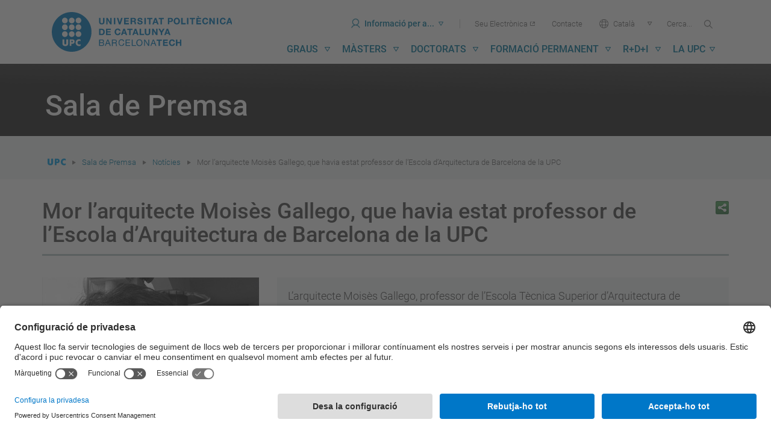

--- FILE ---
content_type: text/html;charset=utf-8
request_url: https://www.upc.edu/ca/sala-de-premsa/noticies/mor-larquitecte-moises-gallego-que-havia-estat-professor-de-lescola-darquitectura-de-barcelona-de-la-upc
body_size: 17650
content:
<!DOCTYPE html>
<html xmlns="http://www.w3.org/1999/xhtml" lang="ca" xml:lang="ca">

    <head><meta http-equiv="Content-Type" content="text/html; charset=UTF-8" />
        <meta charset="utf-8" />
        <meta http-equiv="X-UA-Compatible" content="IE=edge; IE=11;" />
        <meta name="viewport" content="width=device-width, initial-scale=1" />
        <meta name="google-site-verification" content="lR6GdRfhJnpuFuXL3m6j8mfsC4EkTNKP-mRhYJJa1TE" />
        <title>Mor l’arquitecte Moisès Gallego, que havia estat professor de l’Escola d’Arquitectura de Barcelona de la UPC - UPC Universitat Politècnica de Catalunya</title>
        <link rel="shortcut icon" type="image/x-icon" href="/++theme++homeupc/assets/images/favicon.ico" />
        <!-- UserCentrics -->
        <link rel="preconnect" href="https://app.usercentrics.eu" async="" />
        <link rel="preconnect" href="https://api.usercentrics.eu" async="" />
        <link rel="preload" href="https://app.usercentrics.eu/browser-ui/latest/loader.js" as="script" defer="defer" />
        <!-- SmartDataProtector-->
        <link rel="preconnect" href="https://privacy-proxy.usercentrics.eu" async="" />
        <link rel="dns-prefetch" href="https://app.usercentrics.eu" async="" />
        <link rel="dns-prefetch" href="https://api.usercentrics.eu" async="" />
        <link rel="preload" href="https://privacy-proxy.usercentrics.eu/latest/uc-block.bundle.js" as="script" defer="defer" />
        <script>
            window.UC_UI_DOMAINS = { crossDomainConsentSharingIFrame: 'https://www.upc.edu/cross-domain-bridge.html', };
        </script>
        <script id="usercentrics-cmp" src="https://app.usercentrics.eu/browser-ui/latest/loader.js" data-settings-id="k73tMWYfS" async=""></script>
        <script type="application/javascript" src="https://privacy-proxy.usercentrics.eu/latest/uc-block.bundle.js" defer="defer"></script>
        <script async="" type="application/javascript" src="/++theme++homeupc/assets/javascripts/lang_tag.js"></script>
        <script>
            uc.deactivateBlocking([
                'HkocEodjb7', // Google Analytics is not blocked
                'BJ59EidsWQ', //GTM
                'mJTPU19oR', //Google adsense
            ]);
        </script>
        <script type="text/javascript" id="gtag-config">
            window.dataLayer = window.dataLayer || [];
            function gtag() { dataLayer.push(arguments); }
            gtag("consent", "default", {
                ad_user_data: "denied",
                ad_personalization: "denied",
                ad_storage: "denied",
                analytics_storage: "denied",
                wait_for_update: 2000
            });
            gtag("set", "ads_data_redaction", true);
        </script>
        <!-- Google tag (gtag.js) -->
        <script async="" src="https://www.googletagmanager.com/gtag/js?id=G-P80Z250TEZ"></script>
        <script> window.dataLayer = window.dataLayer || []; function gtag() { dataLayer.push(arguments); } gtag('js', new Date());

            gtag('config', 'G-SR6Z9ZZ2SJ');

            gtag('config', 'G-P80Z250TEZ');

        </script>
        <script type="text/javascript" data-usercentrics="Microsoft Clarity">
            (function (c, l, a, r, i, t, y) {
                c[a] = c[a] || function () {
                    (c[a].q = c[a].q || []).push(arguments)
                };
                t = l.createElement(r); t.async = 1; t.src = "https://www.clarity.ms/tag/" + i;
                y = l.getElementsByTagName(r)[0]; y.parentNode.insertBefore(t, y);
            })(window, document, "clarity", "script", "kmoetwnpkj");
        </script>

        <!-- Trengo  -->
        <!-- <script id="Trengoca" type="text/javascript">
        window.Trengo = window.Trengo || {};
        window.Trengo.key = '41j2OgdNhl9M8zZ';
        (function (d, script, t) {
            script = d.createElement('script');
            script.type = 'text/javascript';
            script.async = true;
            script.src = 'https://static.widget.trengo.eu/embed.js';
            d.getElementsByTagName('head')[0].appendChild(script);
        }(document));
    </script>
    <script id="Trengoes" type="text/javascript">
        window.Trengo = window.Trengo || {};
        window.Trengo.key = 'POTFBVokmjxzQikjW2zY';
        (function (d, script, t) {
            script = d.createElement('script');
            script.type = 'text/javascript';
            script.async = true;
            script.src = 'https://static.widget.trengo.eu/embed.js';
            d.getElementsByTagName('head')[0].appendChild(script);
        }(document));
    </script>
    -->

    <meta name="robots" content="all" /><meta content="UPC Universitat Politècnica de Catalunya" property="og:site_name" /><meta property="og:title" /><meta content="website" property="og:type" /><meta property="og:description" /><meta content="https://www.upc.edu/ca/sala-de-premsa/noticies/mor-larquitecte-moises-gallego-que-havia-estat-professor-de-lescola-darquitectura-de-barcelona-de-la-upc" property="og:url" /><meta content="/++theme++homeupc/assets/images/logomark.png" property="og:image" /><meta content="image/png" property="og:image:type" /><meta name="viewport" content="width=device-width, initial-scale=1.0" /><meta name="description" /><link rel="canonical" href="https://www.upc.edu/ca/sala-de-premsa/noticies/mor-larquitecte-moises-gallego-que-havia-estat-professor-de-lescola-darquitectura-de-barcelona-de-la-upc" /><link rel="search" href="https://www.upc.edu/@@search" title="Cerca en aquest lloc" /><link rel="stylesheet" type="text/css" href="https://www.upc.edu/++plone++production/++unique++2026-01-12T08:51:02.759110/default.css" data-bundle="production" /><link rel="stylesheet" type="text/css" href="https://www.upc.edu/++theme++homeupc/assets/css/homeupc-compiled.css?version=2020-02-13%2000%3A00%3A00.000003" data-bundle="homeupc" /><link rel="stylesheet" type="text/css" href="https://www.upc.edu/++theme++homeupc/assets/css/upc.css?version=2024-06-25%2001%3A01%3A00.000001" data-bundle="upc-styles" /><script type="text/javascript">PORTAL_URL = 'https://www.upc.edu';</script><script type="text/javascript" src="https://www.upc.edu/++plone++production/++unique++2026-01-12T08:51:02.759110/default.js" data-bundle="production"></script><script type="text/javascript" src="https://www.upc.edu/++theme++homeupc/assets/javascripts/homeupc-compiled.js?version=2020-02-13%2000%3A00%3A00.000003" data-bundle="homeupc"></script><script type="text/javascript" src="https://www.upc.edu/++theme++homeupc/assets/javascripts/upc.min.js?version=2023-07-18%2000%3A00%3A00.000001" data-bundle="upc-js"></script></head>

    <body class="template-newsitem_view portaltype-news-item site-ca section-sala-de-premsa subsection-noticies subsection-noticies-mor-larquitecte-moises-gallego-que-havia-estat-professor-de-lescola-darquitectura-de-barcelona-de-la-upc icons-on thumbs-on frontend viewpermission-view userrole-anonymous pat-markspeciallinks" id="visual-portal-wrapper" dir="ltr" data-i18ncatalogurl="https://www.upc.edu/plonejsi18n" data-pat-plone-modal="{&quot;actionOptions&quot;: {&quot;displayInModal&quot;: false}}" data-view-url="https://www.upc.edu/ca/sala-de-premsa/noticies/mor-larquitecte-moises-gallego-que-havia-estat-professor-de-lescola-darquitectura-de-barcelona-de-la-upc" data-pat-tinymce="{&quot;loadingBaseUrl&quot;: &quot;https://www.upc.edu/ca/++plone++static/components/tinymce-builded/js/tinymce&quot;, &quot;relatedItems&quot;: {&quot;sort_order&quot;: &quot;ascending&quot;, &quot;vocabularyUrl&quot;: &quot;https://www.upc.edu/ca/@@getVocabulary?name=plone.app.vocabularies.Catalog&quot;, &quot;sort_on&quot;: &quot;sortable_title&quot;, &quot;folderTypes&quot;: [&quot;Folder&quot;, &quot;Large Plone Folder&quot;, &quot;Plone Site&quot;, &quot;LIF&quot;], &quot;rootPath&quot;: &quot;/Plone/ca&quot;}, &quot;prependToScalePart&quot;: &quot;/@@images/image/&quot;, &quot;linkAttribute&quot;: &quot;UID&quot;, &quot;prependToUrl&quot;: &quot;resolveuid/&quot;, &quot;imageTypes&quot;: [&quot;Image&quot;], &quot;upload&quot;: {&quot;maxFiles&quot;: 1, &quot;currentPath&quot;: &quot;/sala-de-premsa/noticies&quot;, &quot;initialFolder&quot;: &quot;dccc17774a5f489e8c76a4d877955465&quot;, &quot;baseUrl&quot;: &quot;https://www.upc.edu/ca&quot;, &quot;uploadMultiple&quot;: false, &quot;relativePath&quot;: &quot;@@fileUpload&quot;, &quot;showTitle&quot;: false}, &quot;tiny&quot;: {&quot;templates&quot;: [{&quot;url&quot;: &quot;/++theme++homeupc/tinymce-templates/2-columnes.html&quot;, &quot;title&quot;: &quot;2 columnes&quot;}, {&quot;url&quot;: &quot;/++theme++homeupc/tinymce-templates/3-columnes.html&quot;, &quot;title&quot;: &quot;3 columnes&quot;}, {&quot;url&quot;: &quot;/++theme++homeupc/tinymce-templates/4-columnes.html&quot;, &quot;title&quot;: &quot;4 columnes&quot;}, {&quot;url&quot;: &quot;/++theme++homeupc/tinymce-templates/acordio-imatges.html&quot;, &quot;title&quot;: &quot;Acordi\u00f3 imatges&quot;}, {&quot;url&quot;: &quot;/++theme++homeupc/tinymce-templates/acordio-simple.html&quot;, &quot;title&quot;: &quot;Acordi\u00f3 simple&quot;}, {&quot;url&quot;: &quot;/++theme++homeupc/tinymce-templates/adreca.html&quot;, &quot;title&quot;: &quot;Adre\u00e7a&quot;}, {&quot;url&quot;: &quot;/++theme++homeupc/tinymce-templates/banner-simple-blanc.html&quot;, &quot;title&quot;: &quot;B\u00e0ner simple blanc&quot;}, {&quot;url&quot;: &quot;/++theme++homeupc/tinymce-templates/banner-simple-blau-1.html&quot;, &quot;title&quot;: &quot;B\u00e0ner amb fotografia de fons&quot;}, {&quot;url&quot;: &quot;/++theme++homeupc/tinymce-templates/banner-simple-blau.html&quot;, &quot;title&quot;: &quot;B\u00e0ner simple blau&quot;}, {&quot;url&quot;: &quot;/++theme++homeupc/tinymce-templates/banner-simple-groc.html&quot;, &quot;title&quot;: &quot;B\u00e0ner simple groc&quot;}, {&quot;url&quot;: &quot;/++theme++homeupc/tinymce-templates/banner-simple-verd.html&quot;, &quot;title&quot;: &quot;B\u00e0ner simple verd&quot;}, {&quot;url&quot;: &quot;/++theme++homeupc/tinymce-templates/barra-navegacio.html&quot;, &quot;title&quot;: &quot;Barra de navegaci\u00f3&quot;}, {&quot;url&quot;: &quot;/++theme++homeupc/tinymce-templates/boto-advertencia.html&quot;, &quot;title&quot;: &quot;Bot\u00f3 advert\u00e8ncia&quot;}, {&quot;url&quot;: &quot;/++theme++homeupc/tinymce-templates/boto-blau.html&quot;, &quot;title&quot;: &quot;Bot\u00f3 blau&quot;}, {&quot;url&quot;: &quot;/++theme++homeupc/tinymce-templates/boto-enllac.html&quot;, &quot;title&quot;: &quot;Bot\u00f3 enlla\u00e7&quot;}, {&quot;url&quot;: &quot;/++theme++homeupc/tinymce-templates/boto-estandard.html&quot;, &quot;title&quot;: &quot;Bot\u00f3 est\u00e0ndard&quot;}, {&quot;url&quot;: &quot;/++theme++homeupc/tinymce-templates/boto-info.html&quot;, &quot;title&quot;: &quot;Bot\u00f3 info&quot;}, {&quot;url&quot;: &quot;/++theme++homeupc/tinymce-templates/boto-perill.html&quot;, &quot;title&quot;: &quot;Bot\u00f3 perill&quot;}, {&quot;url&quot;: &quot;/++theme++homeupc/tinymce-templates/boto-verd.html&quot;, &quot;title&quot;: &quot;Bot\u00f3 verd&quot;}, {&quot;url&quot;: &quot;/++theme++homeupc/tinymce-templates/caixa-portada-3-columnes.html&quot;, &quot;title&quot;: &quot;Caixa portada 3 columnes&quot;}, {&quot;url&quot;: &quot;/++theme++homeupc/tinymce-templates/caixa-portada-4-columnes.html&quot;, &quot;title&quot;: &quot;Caixa portada 4 columnes&quot;}, {&quot;url&quot;: &quot;/++theme++homeupc/tinymce-templates/caixes-linkables-3-columnes.html&quot;, &quot;title&quot;: &quot;Caixa linkables 3 columnes&quot;}, {&quot;url&quot;: &quot;/++theme++homeupc/tinymce-templates/fons-gris-pagina-benvinguda.html&quot;, &quot;title&quot;: &quot;Fons gris per a tile p\u00e0gina Benvinguda&quot;}, {&quot;url&quot;: &quot;/++theme++homeupc/tinymce-templates/carrusel.html&quot;, &quot;title&quot;: &quot;Carrusel&quot;}, {&quot;url&quot;: &quot;/++theme++homeupc/tinymce-templates/cita.html&quot;, &quot;title&quot;: &quot;Cita&quot;}, {&quot;url&quot;: &quot;/++theme++homeupc/tinymce-templates/conjunt-8-destacats.html&quot;, &quot;title&quot;: &quot;Conjunt 8 destacats&quot;}, {&quot;url&quot;: &quot;/++theme++homeupc/tinymce-templates/conjunt-foto-text-destacat-2-columnes.html&quot;, &quot;title&quot;: &quot;Conjunt foto text destacat 2 columnes&quot;}, {&quot;url&quot;: &quot;/++theme++homeupc/tinymce-templates/conjunt-foto-text-destacat-3-columnes.html&quot;, &quot;title&quot;: &quot;Conjunt foto text destacat 3 columnes&quot;}, {&quot;url&quot;: &quot;/++theme++homeupc/tinymce-templates/contenidor-destacat.html&quot;, &quot;title&quot;: &quot;Contenidor destacat&quot;}, {&quot;url&quot;: &quot;/++theme++homeupc/tinymce-templates/contenidor-destacat-amb-foto.html&quot;, &quot;title&quot;: &quot;Contenidor destacat amb foto&quot;}, {&quot;url&quot;: &quot;/++theme++homeupc/tinymce-templates/contenidor-destacat-blauUPC.html&quot;, &quot;title&quot;: &quot;Contenidor destacat blau UPC&quot;}, {&quot;url&quot;: &quot;/++theme++homeupc/tinymce-templates/contenidor-destacat-fosc-text-centrat.html&quot;, &quot;title&quot;: &quot;Contenidor destacat fosc text centrat&quot;}, {&quot;url&quot;: &quot;/++theme++homeupc/tinymce-templates/contenidor-etiquetes.html&quot;, &quot;title&quot;: &quot;Contenidor etiquetes&quot;}, {&quot;url&quot;: &quot;/++theme++homeupc/tinymce-templates/cronologia.html&quot;, &quot;title&quot;: &quot;Cronologia&quot;}, {&quot;url&quot;: &quot;/++theme++homeupc/tinymce-templates/destacat-imatge-fons-amb-titular.html&quot;, &quot;title&quot;: &quot;Destacat imatge fons amb titular&quot;}, {&quot;url&quot;: &quot;/++theme++homeupc/tinymce-templates/enllac-banner.html&quot;, &quot;title&quot;: &quot;Enlla\u00e7 banner&quot;}, {&quot;url&quot;: &quot;/++theme++homeupc/tinymce-templates/enllac-banner-minimal.html&quot;, &quot;title&quot;: &quot;Enlla\u00e7 banner minimal&quot;}, {&quot;url&quot;: &quot;/++theme++homeupc/tinymce-templates/faqs.html&quot;, &quot;title&quot;: &quot;Faqs&quot;}, {&quot;url&quot;: &quot;/++theme++homeupc/tinymce-templates/fitxa-dreta.html&quot;, &quot;title&quot;: &quot;Fitxa dreta&quot;}, {&quot;url&quot;: &quot;/++theme++homeupc/tinymce-templates/fitxa-esquerra.html&quot;, &quot;title&quot;: &quot;Fitxa esquerra&quot;}, {&quot;url&quot;: &quot;/++theme++homeupc/tinymce-templates/llista-de-seccions-amb-icones.html&quot;, &quot;title&quot;: &quot;Llista de seccions amb icones&quot;}, {&quot;url&quot;: &quot;/++theme++homeupc/tinymce-templates/llista-ordenada-de-seccions.html&quot;, &quot;title&quot;: &quot;Llista ordenada de seccions&quot;}, {&quot;url&quot;: &quot;/++theme++homeupc/tinymce-templates/llistat-de-seccions.html&quot;, &quot;title&quot;: &quot;Llistat de seccions&quot;}, {&quot;url&quot;: &quot;/++theme++homeupc/tinymce-templates/llistat-denllacos.html&quot;, &quot;title&quot;: &quot;Llistat d'enlla\u00e7os&quot;}, {&quot;url&quot;: &quot;/++theme++homeupc/tinymce-templates/llistat-numeric.html&quot;, &quot;title&quot;: &quot;Llistat n\u00fameric&quot;}, {&quot;url&quot;: &quot;/++theme++homeupc/tinymce-templates/llistat.html&quot;, &quot;title&quot;: &quot;Llistat&quot;}, {&quot;url&quot;: &quot;/++theme++homeupc/tinymce-templates/menu-de-venda-1-destacat.html&quot;, &quot;title&quot;: &quot;Men\u00fa de venda 1 destacat&quot;}, {&quot;url&quot;: &quot;/++theme++homeupc/tinymce-templates/menu-de-venda-2-destacat.html&quot;, &quot;title&quot;: &quot;Men\u00fa de venda 2 destacat&quot;}, {&quot;url&quot;: &quot;/++theme++homeupc/tinymce-templates/menu-de-venda-3-destacat.html&quot;, &quot;title&quot;: &quot;Men\u00fa de venda 3 destacat&quot;}, {&quot;url&quot;: &quot;/++theme++homeupc/tinymce-templates/mes-info.html&quot;, &quot;title&quot;: &quot;M\u00e9s info&quot;}, {&quot;url&quot;: &quot;/++theme++homeupc/tinymce-templates/mes-info-eng.html&quot;, &quot;title&quot;: &quot;More info&quot;}, {&quot;url&quot;: &quot;/++theme++homeupc/tinymce-templates/mes-info-esp.html&quot;, &quot;title&quot;: &quot;M\u00e1s info&quot;}, {&quot;url&quot;: &quot;/++theme++homeupc/tinymce-templates/modal.html&quot;, &quot;title&quot;: &quot;Modal&quot;}, {&quot;url&quot;: &quot;/++theme++homeupc/tinymce-templates/nota.html&quot;, &quot;title&quot;: &quot;Nota&quot;}, {&quot;url&quot;: &quot;/++theme++homeupc/tinymce-templates/notificacio-error.html&quot;, &quot;title&quot;: &quot;Notificaci\u00f3 error&quot;}, {&quot;url&quot;: &quot;/++theme++homeupc/tinymce-templates/notificacio.html&quot;, &quot;title&quot;: &quot;Notificaci\u00f3&quot;}, {&quot;url&quot;: &quot;/++theme++homeupc/tinymce-templates/pestanyes.html&quot;, &quot;title&quot;: &quot;Pestanyes&quot;}, {&quot;url&quot;: &quot;/++theme++homeupc/tinymce-templates/popover.html&quot;, &quot;title&quot;: &quot;Popover&quot;}, {&quot;url&quot;: &quot;/++theme++homeupc/tinymce-templates/retalls-de-diari.html&quot;, &quot;title&quot;: &quot;Retalls de diari&quot;}, {&quot;url&quot;: &quot;/++theme++homeupc/tinymce-templates/taula-a-ratlles.html&quot;, &quot;title&quot;: &quot;Taula a ratlles&quot;}, {&quot;url&quot;: &quot;/++theme++homeupc/tinymce-templates/taula-amb-bordejat.html&quot;, &quot;title&quot;: &quot;Taula amb bordejat&quot;}, {&quot;url&quot;: &quot;/++theme++homeupc/tinymce-templates/taula-condensada.html&quot;, &quot;title&quot;: &quot;Taula condensada&quot;}, {&quot;url&quot;: &quot;/++theme++homeupc/tinymce-templates/taula-contextual.html&quot;, &quot;title&quot;: &quot;Taula contextual&quot;}, {&quot;url&quot;: &quot;/++theme++homeupc/tinymce-templates/taula-hover.html&quot;, &quot;title&quot;: &quot;Taula hover&quot;}, {&quot;url&quot;: &quot;/++theme++homeupc/tinymce-templates/taula-responsive.html&quot;, &quot;title&quot;: &quot;Taula responsive&quot;}, {&quot;url&quot;: &quot;/++theme++homeupc/tinymce-templates/taula-simple.html&quot;, &quot;title&quot;: &quot;Taula simple&quot;}, {&quot;url&quot;: &quot;/++theme++homeupc/tinymce-templates/text-habitual.html&quot;, &quot;title&quot;: &quot;Text habitual&quot;}, {&quot;url&quot;: &quot;/++theme++homeupc/tinymce-templates/tooltip.html&quot;, &quot;title&quot;: &quot;Tooltip&quot;}, {&quot;url&quot;: &quot;/++theme++homeupc/tinymce-templates/xarxes.html&quot;, &quot;title&quot;: &quot;Xarxes socials&quot;}], &quot;content_css&quot;: &quot;https://www.upc.edu/ca/++plone++static/plone-compiled.css,https://www.upc.edu/ca/++plone++static/tinymce-styles.css,https://www.upc.edu/ca/++plone++static/components/tinymce-builded/js/tinymce/skins/lightgray/content.min.css,https://www.upc.edu/ca/++theme++homeupc/assets/css/bootstrap.css,https://www.upc.edu/ca/++theme++homeupc/assets/css/upc.css,https://www.upc.edu/ca/++theme++homeupc/assets/css/upcnet.css&quot;, &quot;contextmenu&quot;: &quot;plonelink ploneimage inserttable | cell row column deletetable&quot;, &quot;external_plugins&quot;: {&quot;template&quot;: &quot;+plone+static/components/tinymce-builded/js/tinymce/plugins/template&quot;}, &quot;height&quot;: &quot;400&quot;, &quot;plugins&quot;: [&quot;plonelink&quot;, &quot;ploneimage&quot;, &quot;importcss&quot;, &quot;advlist&quot;, &quot;anchor&quot;, &quot;autosave&quot;, &quot;charmap&quot;, &quot;code&quot;, &quot;colorpicker&quot;, &quot;contextmenu&quot;, &quot;directionality&quot;, &quot;emoticons&quot;, &quot;fullscreen&quot;, &quot;hr&quot;, &quot;insertdatetime&quot;, &quot;layer&quot;, &quot;lists&quot;, &quot;media&quot;, &quot;nonbreaking&quot;, &quot;noneditable&quot;, &quot;pagebreak&quot;, &quot;paste&quot;, &quot;preview&quot;, &quot;print&quot;, &quot;searchreplace&quot;, &quot;tabfocus&quot;, &quot;table&quot;, &quot;textcolor&quot;, &quot;textpattern&quot;, &quot;visualblocks&quot;, &quot;visualchars&quot;, &quot;wordcount&quot;, &quot;autoresize&quot;], &quot;valid_elements&quot;: &quot;*[*]&quot;, &quot;toolbar&quot;: &quot;undo redo | styleselect formatselect | fullscreen | code | save | preview | template | cut copy  paste  pastetext | searchreplace  textpattern selectallltr |  removeformat | anchor |  inserttable tableprops deletetable cell row column | rtl |  bold italic underline strikethrough superscript subscript | alignleft aligncenter alignright alignjustify | bullist numlist outdent indent | unlink plonelink ploneimage |&quot;, &quot;menubar&quot;: [&quot;edit&quot;, &quot;table&quot;, &quot;format&quot;, &quot;toolsview&quot;, &quot;insert&quot;], &quot;autoresize_max_height&quot;: 1000, &quot;force_p_newlines&quot;: true, &quot;importcss_file_filter&quot;: &quot;https://www.upc.edu/ca/++plone++static/tinymce-styles.css&quot;, &quot;menu&quot;: {&quot;insert&quot;: {&quot;items&quot;: &quot;link media | template hr&quot;, &quot;title&quot;: &quot;Insert&quot;}, &quot;format&quot;: {&quot;items&quot;: &quot; bold italic underline strikethrough superscript subscript | formats | removeformat&quot;, &quot;title&quot;: &quot;Format&quot;}, &quot;edit&quot;: {&quot;items&quot;: &quot;undo redo | cut copy paste pastetext | searchreplace textpattern selectall | textcolor&quot;, &quot;title&quot;: &quot;Edit&quot;}, &quot;table&quot;: {&quot;items&quot;: &quot;inserttable tableprops deletetable | cell row column&quot;, &quot;title&quot;: &quot;Table&quot;}, &quot;tools&quot;: {&quot;items&quot;: &quot;spellchecker charmap emoticons insertdatetime layer code&quot;, &quot;title&quot;: &quot;Tools&quot;}, &quot;view&quot;: {&quot;items&quot;: &quot;visualaid visualchars visualblocks preview fullscreen&quot;, &quot;title&quot;: &quot;View&quot;}}, &quot;browser_spellcheck&quot;: true, &quot;entity_encoding&quot;: &quot;raw&quot;, &quot;width&quot;: &quot;100%&quot;, &quot;style_formats&quot;: [{&quot;items&quot;: [{&quot;title&quot;: &quot;Header 2&quot;, &quot;format&quot;: &quot;h2&quot;}, {&quot;title&quot;: &quot;Header 3&quot;, &quot;format&quot;: &quot;h3&quot;}, {&quot;title&quot;: &quot;Header 4&quot;, &quot;format&quot;: &quot;h4&quot;}], &quot;title&quot;: &quot;Headers&quot;}, {&quot;items&quot;: [{&quot;title&quot;: &quot;Paragraph&quot;, &quot;format&quot;: &quot;p&quot;}, {&quot;title&quot;: &quot;Blockquote&quot;, &quot;format&quot;: &quot;blockquote&quot;}, {&quot;title&quot;: &quot;Div&quot;, &quot;format&quot;: &quot;div&quot;}, {&quot;title&quot;: &quot;Pre&quot;, &quot;format&quot;: &quot;pre&quot;}], &quot;title&quot;: &quot;Block&quot;}, {&quot;items&quot;: [{&quot;title&quot;: &quot;Code&quot;, &quot;icon&quot;: &quot;code&quot;, &quot;format&quot;: &quot;code&quot;}, {&quot;title&quot;: &quot;Alerta&quot;, &quot;icon&quot;: &quot;alerta&quot;, &quot;format&quot;: &quot;alerta&quot;}, {&quot;title&quot;: &quot;Enlla\u00e7 banner minimal&quot;, &quot;icon&quot;: &quot;banner-minimal&quot;, &quot;format&quot;: &quot;banner-minimal&quot;}, {&quot;title&quot;: &quot;Enlla\u00e7 banner&quot;, &quot;icon&quot;: &quot;banner&quot;, &quot;format&quot;: &quot;banner&quot;}, {&quot;title&quot;: &quot;\u00c8xit&quot;, &quot;icon&quot;: &quot;exit&quot;, &quot;format&quot;: &quot;exit&quot;}, {&quot;title&quot;: &quot;Perill&quot;, &quot;icon&quot;: &quot;perill&quot;, &quot;format&quot;: &quot;perill&quot;}, {&quot;title&quot;: &quot;Small&quot;, &quot;icon&quot;: &quot;small&quot;, &quot;format&quot;: &quot;small&quot;}, {&quot;title&quot;: &quot;Text marcat&quot;, &quot;icon&quot;: &quot;marcat&quot;, &quot;format&quot;: &quot;marcat&quot;}, {&quot;title&quot;: &quot;Text destacat&quot;, &quot;icon&quot;: &quot;destacat&quot;, &quot;format&quot;: &quot;destacat&quot;}, {&quot;title&quot;: &quot;Text destacat gran&quot;, &quot;icon&quot;: &quot;destacat-gran&quot;, &quot;format&quot;: &quot;destacat-gran&quot;}, {&quot;title&quot;: &quot;Ladillo gran&quot;, &quot;icon&quot;: &quot;ladillo-gran&quot;, &quot;format&quot;: &quot;ladillo-gran&quot;}, {&quot;title&quot;: &quot;Ladillo&quot;, &quot;icon&quot;: &quot;ladillo&quot;, &quot;format&quot;: &quot;ladillo&quot;}], &quot;title&quot;: &quot;Inline&quot;}, {&quot;items&quot;: [{&quot;title&quot;: &quot;Left&quot;, &quot;icon&quot;: &quot;alignleft&quot;, &quot;format&quot;: &quot;alignleft&quot;}, {&quot;title&quot;: &quot;Center&quot;, &quot;icon&quot;: &quot;aligncenter&quot;, &quot;format&quot;: &quot;aligncenter&quot;}, {&quot;title&quot;: &quot;Right&quot;, &quot;icon&quot;: &quot;alignright&quot;, &quot;format&quot;: &quot;alignright&quot;}, {&quot;title&quot;: &quot;Justify&quot;, &quot;icon&quot;: &quot;alignjustify&quot;, &quot;format&quot;: &quot;alignjustify&quot;}], &quot;title&quot;: &quot;Alignment&quot;}, {&quot;items&quot;: [{&quot;title&quot;: &quot;Listing&quot;, &quot;classes&quot;: &quot;listing&quot;, &quot;selector&quot;: &quot;table&quot;}], &quot;title&quot;: &quot;Tables&quot;}], &quot;resize&quot;: &quot;both&quot;, &quot;formats&quot;: {&quot;destacat-gran&quot;: {&quot;inline&quot;: &quot;span&quot;, &quot;classes&quot;: &quot;text-destacat-gran&quot;}, &quot;ladillo&quot;: {&quot;classes&quot;: &quot;ladillo&quot;, &quot;block&quot;: &quot;h2&quot;}, &quot;clearfix&quot;: {&quot;classes&quot;: &quot;clearfix&quot;, &quot;block&quot;: &quot;div&quot;}, &quot;banner-minimal&quot;: {&quot;inline&quot;: &quot;a&quot;, &quot;classes&quot;: &quot;link-banner-minimal&quot;}, &quot;ladillo-gran&quot;: {&quot;classes&quot;: &quot;ladillo-gran&quot;, &quot;block&quot;: &quot;h2&quot;}, &quot;destacat&quot;: {&quot;inline&quot;: &quot;span&quot;, &quot;classes&quot;: &quot;text-destacat&quot;}, &quot;small&quot;: {&quot;inline&quot;: &quot;small&quot;}, &quot;discreet&quot;: {&quot;inline&quot;: &quot;span&quot;, &quot;classes&quot;: &quot;discreet&quot;}, &quot;exit&quot;: {&quot;styles&quot;: {&quot;padding&quot;: &quot;15px&quot;}, &quot;inline&quot;: &quot;span&quot;, &quot;classes&quot;: &quot;bg-success&quot;}, &quot;perill&quot;: {&quot;styles&quot;: {&quot;padding&quot;: &quot;15px&quot;}, &quot;inline&quot;: &quot;span&quot;, &quot;classes&quot;: &quot;bg-danger&quot;}, &quot;alerta&quot;: {&quot;styles&quot;: {&quot;padding&quot;: &quot;15px&quot;}, &quot;inline&quot;: &quot;span&quot;, &quot;classes&quot;: &quot;bg-warning&quot;}, &quot;banner&quot;: {&quot;inline&quot;: &quot;a&quot;, &quot;classes&quot;: &quot;link-banner&quot;}, &quot;marcat&quot;: {&quot;inline&quot;: &quot;mark&quot;}}, &quot;importcss_append&quot;: true, &quot;cleanup&quot;: false, &quot;valid_children&quot;: &quot;+a[img|div|h2|p]&quot;}, &quot;base_url&quot;: &quot;https://www.upc.edu/ca/sala-de-premsa/noticies/mor-larquitecte-moises-gallego-que-havia-estat-professor-de-lescola-darquitectura-de-barcelona-de-la-upc&quot;}" data-pat-markspeciallinks="{&quot;external_links_open_new_window&quot;: &quot;False&quot;,&quot;mark_special_links&quot;: &quot;True&quot;}" data-portal-url="https://www.upc.edu" data-pat-pickadate="{&quot;date&quot;: {&quot;selectYears&quot;: 200}, &quot;time&quot;: {&quot;interval&quot;: 5 } }" data-base-url="https://www.upc.edu/ca/sala-de-premsa/noticies/mor-larquitecte-moises-gallego-que-havia-estat-professor-de-lescola-darquitectura-de-barcelona-de-la-upc">
      <div id="portal-header">
    







<div id="header-menu" class="container">
  

  <header role="banner" aria-labelledby="main-header" class="main-banner">
    <a rel="home" accesskey="2" href="https://www.upc.edu/ca">
      <h1>
        <span id="main-header" class="sr-only">UPC. Universitat Politècnica de Catalunya</span>
        <span aria-hidden="true" role="presentation" class="icona-upc">
          <img alt="Universitat Politècnica de Catalunya BarcelonaTech" src="/++theme++homeupc/assets/images/Logo.svg" width="300" />
        </span>
      </h1>
    </a>

    <div class="button-menu-mobile hidden-md hidden-lg">
      <a href="#" role="button">Menu<span role="presentation" class="icona-upc icon-menu"></span></a>
    </div>
    <div class="button-menu-mobile--close hidden-md hidden-lg">
      <a href="#" role="button">Menu<span role="presentation" class="icona-upc icon-close"></span></a>
    </div>
    <nav role="navigation" class="global-navigation" id="main-nav" aria-label="Main">
      <h2 class="sr-only">Eines</h2>
      <ul role="menubar" class="upc-eines">
        <li role="presentation" class="upc-eines-skip"><a accesskey="1" href="#main-content" role="menuitem" class="sr-only"> <span>Ves al contingut</span></a></li>
        <li role="presentation" class="upc-eines-skip"><a accesskey="5" href="#main-menu" role="menuitem" class="sr-only"> <span>Ves al menú</span></a></li>
        <li role="presentation" class="dropdown upc-eines-info"><a id="dd-informacio" data-toggle="dropdown" aria-expanded="false" href="#" role="menuitem" aria-haspopup="true" class="dropdown-toggle"> <span aria-hidden="true" role="presentation" class="icona-upc icon-user"></span><span>Informació per a...<span class="caret"></span></span></a>
          <ul aria-labelledby="dd-informacio" role="menu" class="dropdown-menu">
<li role="presentation"><a href="https://www.upc.edu/ca/futurs-estudiants" role="menuitem">Futur estudiantat</a></li>
<li role="presentation"><a href="https://www.upc.edu/ca/empresa" role="menuitem">Empresa</a></li>
<li role="presentation"><a href="https://www.upc.edu/ca/sala-de-premsa" role="menuitem">Mitjans de comunicació - Sala de Premsa</a></li>
<li role="presentation"><a style="border-top: 1px solid #d1d1d1; border-radius: 0; margin-top: 10px; padding-top: 15px;" href="https://atenea.upc.edu" role="menuitem" target="_blank">Estudiants UPC - Atenea</a></li>
<li role="presentation"><a href="https://portal.personal.upc.edu" role="menuitem" target="_blank">Personal UPC</a></li>
<li role="presentation"><a href="https://rdi.upc.edu/ca" role="menuitem" target="_blank">Personal investigador </a></li>
<li role="presentation"><a href="http://alumni.upc.edu" role="menuitem" target="_blank">Alumni</a></li>
</ul>
        </li>
        <li role="presentation" class="upc-eines-seu-electronica">
          <a href="https://seuelectronica.upc.edu/ca" role="menuitem" accesskey="7" target="_blank">
            <!-- <span aria-hidden="true" role="presentation" class="icona-upc icon-mail"></span> -->
            <span id="p_seu-electronica">Seu Electrònica</span>
          </a>
        </li>
        <li role="presentation" class="upc-eines-contacte">
          <a role="menuitem" accesskey="9" href="https://www.upc.edu/ca/contacte">
            <!-- <span aria-hidden="true" role="presentation" class="icona-upc icon-mail"></span> -->
            <span>Contacte</span>
          </a>
        </li>
        <li role="presentation" class="dropdown upc-eines-idiomes"><a id="dd-idioma" data-toggle="dropdown" aria-expanded="false" href="#" role="menuitem" aria-haspopup="true" class="dropdown-toggle"><span class="sr-only">Idioma:</span><span aria-hidden="true" role="presentation" class="icona-upc icon-world"></span><span class="current-lang">Català</span><span class="caret" style="outline-style: none;"></span></a>
          <ul aria-labelledby="dd-idioma" role="menu" class="dropdown-menu">
            <li role="presentation"><a role="menuitem" href="https://www.upc.edu/ca/sala-de-premsa/noticies/mor-larquitecte-moises-gallego-que-havia-estat-professor-de-lescola-darquitectura-de-barcelona-de-la-upc">Català</a></li>
            <li role="presentation"><a role="menuitem" href="https://www.upc.edu/es/sala-de-prensa">Español</a></li>
            <li role="presentation"><a role="menuitem" href="https://www.upc.edu/en/press-room">English</a></li>
          </ul>
        </li>
        <li role="presentation" class="upc-eines-cerca">
          <form action="https://www.upc.edu/ca/cerca" title="Cercador">
            <legend class="sr-only">Cercar...</legend>
            <label for="input-cerca" class="sr-only">Cerca a la UPC</label>
            <fieldset role="search">
              <input id="input-cerca" accesskey="4" type="search" name="q" placeholder="Cerca..." class="c-control" />
              <button type="submit" role="button" aria-label="Cerca" aria-hidden="true" tabindex="-1" data-toggle="tooltip" data-placement="bottom" title="Cercar..." class="icona-upc icon-magnifier"></button>
            </fieldset>
          </form>
        </li>
      </ul>

      <h2 class="sr-only">Navegació principal</h2>
      <ul id="main-menu" role="menubar" class="upc-menu" aria-label="menu">
        <li role="presentation" class="dropdown">
          <a id="dd-graus" data-toggle="dropdown" aria-expanded="false" role="menuitem" aria-haspopup="true" class="dropdown-toggle" href="https://www.upc.edu/ca/graus">
            GRAUS
            <span class="caret"></span>
          </a>
          <ul aria-labelledby="dd-graus" role="menu" class="dropdown-menu pull-right te-destacats">
<li role="presentation"><a data-linktype="internal" data-val="38fafad8addd4aaba29b619799b18c0c" href="https://www.upc.edu/ca/graus/" role="menuitem">Graus 2025-2026</a></li>
<li role="presentation"><a data-linktype="internal" data-val="6573935fd48f4d91bbe343427914e1a0" href="https://www.upc.edu/ca/graus/pars" role="menuitem">Programes acadèmics de recorregut successiu (PARS)</a></li>
<li role="presentation"><a data-linktype="internal" href="https://www.upc.edu/ca/futurs-estudiants" role="menuitem">Activitats per a futur estudiantat</a></li>
<li role="presentation"><a data-linktype="internal" data-val="4d7b41a25b11446cbd951ec8dca45be3" href="https://www.upc.edu/ca/graus/acces-i-admissio" role="menuitem">Accés i admissió</a></li>
<li role="presentation"><a data-linktype="internal" data-val="7eb6d0b54e114864ad6772110b2fae40" href="https://www.upc.edu/ca/graus/matricula" role="menuitem">Matrícula</a></li>
<li role="presentation"><a data-linktype="internal" data-val="166cef37f1814c8d83b6b03cc517725c" href="https://www.upc.edu/ca/graus/preus-i-beques" role="menuitem">Preus i beques</a></li>
<li role="presentation"><a data-linktype="internal" data-val="7eb6d0b54e114864ad6772110b2fae40" href="https://www.upc.edu/ca/graus/calendari-academic" role="menuitem">Calendari i normatives acadèmiques</a></li>
<li role="presentation"><a role="menuitem" data-linktype="internal" href="https://www.upc.edu/slt/ca/cursos-i-certificats/certifica" target="_blank">Acreditació i reconeixement d'idiomes</a></li>
<li role="presentation"><a data-linktype="internal" data-val="adb5abdfa32e484484c25fcb340f9079" href="https://www.upc.edu/ca/graus/mobilitat-i-practiques/mobilitat-i-practiques" role="menuitem">Mobilitat i pràctiques</a></li>
<li role="presentation"><a data-linktype="internal" style="border-top: 1px solid #d1d1d1;border-radius: 0;margin-top: 10px;padding-top: 15px;" href="https://www.upc.edu/ca/serveis-i-vida-universitaria" role="menuitem" data-val="52ef2dee5cb64f56b7c31e88a45eed41">Molt més que estudiar</a></li>

<li role="presentation" class="destacat-2"><a role="menuitem" href="https://www.upc.edu/ca/futur-estudiantat/jpo" class="btn-banner btn-banner-stretch"><img src="https://www.upc.edu/ca/media/fons_destacat_menu_carbassa.jpg/@@images/d5176ec6-82bd-40fa-9f51-7bc6bba44b2d.jpeg" alt="" title="" aria-hidden="true" />
<h2>Jornades de<br />portes obertes</h2>
<p>Consulta la informació<br /> </p></a></li>
<li role="presentation" class="destacat-2"><a role="menuitem" href="/ca/futur-estudiantat" class="btn-banner btn-banner-stretch"><img src="https://www.upc.edu/ca/media/fons_destacat_menu_blau.jpg/@@images/55782bcc-06e8-4f51-8079-ca3ccacc6777.jpeg" alt="" title="" aria-hidden="true" />
<h2>Portal del<br />futur estudiantat</h2>
<p>Recursos, activitats<br />i informació</p></a></li>










</ul>
        </li>
        <li role="presentation" class="dropdown">
          <a id="dd-masters" data-toggle="dropdown" aria-expanded="false" role="menuitem" aria-haspopup="true" class="dropdown-toggle" href="https://www.upc.edu/ca/masters">
            MÀSTERS
            <span class="caret"></span>
          </a>
          <ul aria-labelledby="dd-masters" role="menu" class="dropdown-menu pull-right te-destacats">
<li role="presentation"><a data-linktype="internal" data-val="a3f87545277940ff8aeaf3811ca7fb3c" href="https://www.upc.edu/ca/masters" role="menuitem">Màsters universitaris 2025-2026</a></li>
<li role="presentation"><a data-linktype="internal" data-val="16ee520dc1a54e9195bf69342da3844f" href="https://www.upc.edu/ca/per-que-estudiar-un-master-a-la-upc" role="menuitem">Per què estudiar un màster a la UPC?</a></li>
<li role="presentation"><a data-linktype="internal" data-val="a3f87545277940ff8aeaf3811ca7fb3c" href="https://www.upc.edu/ca/masters/acces-i-admissio" role="menuitem">Accés, admissió i matrícula</a></li>
<li role="presentation"><a data-linktype="internal" data-val="a3f87545277940ff8aeaf3811ca7fb3c" href="https://www.upc.edu/ca/masters/preus-i-beques" role="menuitem">Preus i beques</a></li>
<li role="presentation"><a data-linktype="internal" data-val="a3f87545277940ff8aeaf3811ca7fb3c" href="https://www.upc.edu/ca/masters/calendari-academic" role="menuitem">Calendari i normatives acadèmiques</a></li>
<li role="presentation"><a role="menuitem" data-linktype="internal" href="https://www.upc.edu/slt/ca/certifica/masters" target="_blank">Acreditació i reconeixement d'idiomes</a></li>
<li role="presentation"><a data-linktype="internal" data-val="a3f87545277940ff8aeaf3811ca7fb3c" href="https://www.upc.edu/ca/masters/mobilitat-i-practiques" role="menuitem">Mobilitat i pràctiques</a></li>
<li role="presentation"><a style="border-top: 1px solid #d1d1d1;border-radius: 0;margin-top: 10px;padding-top: 15px;" role="menuitem" data-linktype="internal" href="https://www.talent.upc.edu/cat/" target="_blank">Màsters de formació permanent<g class="gr_ gr_6 gr-alert gr_spell gr_inline_cards gr_run_anim ContextualSpelling ins-del multiReplace" id="6" data-gr-id="6"></g></a></li>

<li role="presentation" class="destacat-2"><a href="https://www.upc.edu/ca/masters/sessions-informatives/" role="menuitem" class="btn-banner btn-banner-stretch"> <img src="https://www.upc.edu/ca/media/fons_destacat_menu_carbassa.jpg/@@images/d5176ec6-82bd-40fa-9f51-7bc6bba44b2d.jpeg" alt="" title="" />
<h2><strong>Sessions informatives</strong></h2>
<p><br />Curs 2026-2027</p>
</a></li>
<li role="presentation" class="destacat-2"><a role="menuitem" href="/ca/masters/preus-i-beques" class="btn-banner btn-banner-stretch"> <img src="https://www.upc.edu/ca/media/fons_destacat_menu_blau.jpg/@@images/55782bcc-06e8-4f51-8079-ca3ccacc6777.jpeg" alt="" title="" aria-hidden="true" />
<h2><strong>Nous preus dels<br />estudis de màster</strong></h2>
<p>Consulta la informació</p>
</a></li>



 </ul>

        </li>
        <li role="presentation" class="dropdown">
          <a id="dd-doctorats" data-toggle="dropdown" aria-expanded="false" role="menuitem" aria-haspopup="true" class="dropdown-toggle" href="https://www.upc.edu/ca/doctorats">
            DOCTORATS
            <span class="caret"></span>
          </a>
          <ul aria-labelledby="dd-doctorats" role="menu" class="dropdown-menu pull-right te-destacats">
<li role="presentation"><a role="menuitem" href="https://doctorat.upc.edu/ca/" data-val="38fafad8addd4aaba29b619799b18c0c" target="_blank">Raons per fer un doctorat a la UPC</a></li>
<li role="presentation"><a role="menuitem" href="https://doctorat.upc.edu/ca/programes/" data-val="38fafad8addd4aaba29b619799b18c0c" target="_blank">Programes de doctorat</a></li>
<li role="presentation"><a role="menuitem" href="https://doctorat.upc.edu/ca/doctorat-industrial" data-val="38fafad8addd4aaba29b619799b18c0c" target="_blank">Doctorats industrials</a></li>


<li role="presentation" class="destacat-1"><a role="menuitem" href="https://doctorat.upc.edu/ca/" target="_blank" class="btn-banner btn-banner-stretch"> <img src="https://www.upc.edu/ca/media/fons_destacat_menu_carbassa.jpg/@@images/d5176ec6-82bd-40fa-9f51-7bc6bba44b2d.jpeg" alt="" title="" aria-hidden="true" />
<h2><strong>Escola <br />de Doctorat</strong></h2>
<p>Presentació<br />de l'Escola</p>
</a>
</li></ul>

        </li>
        <li role="presentation" class="dropdown">
          <a id="dd-formacio-permanent" data-toggle="dropdown" aria-expanded="false" role="menuitem" aria-haspopup="true" class="dropdown-toggle" href="https://www.upc.edu/ca/formacio-permanent">
            FORMACIÓ PERMANENT
            <span class="caret"></span>
          </a>
          <ul aria-labelledby="dd-doctorats" role="menu" class="dropdown-menu pull-right te-destacats">
<li role="presentation"><a role="menuitem" href="https://www.talent.upc.edu" data-val="38fafad8addd4aaba29b619799b18c0c" target="_blank">Màsters i postgraus de formació permanent (UPC School)</a></li>
<li role="presentation"><a role="menuitem" href="https://cms.upc.edu" data-val="38fafad8addd4aaba29b619799b18c0c" target="_blank">Campus FPCAT-UPC de la Mobilitat Sostenible</a></li>
<li role="presentation"><a role="menuitem" href="https://www.talent.upc.edu/cat/estudis/formacio/?microcredencial_select=1" data-val="38fafad8addd4aaba29b619799b18c0c" target="_blank">Microcredencials universitàries</a></li>
<li role="presentation"><a role="menuitem" href="https://www.upc.edu/slt/ca/apren-angles" data-val="38fafad8addd4aaba29b619799b18c0c" target="_blank">Cursos d'idiomes</a></li>
<li role="presentation"><a role="menuitem" href="https://www.upc.edu/ca/cursos-estiu" data-val="38fafad8addd4aaba29b619799b18c0c">Cursos d'estiu</a></li>
<li role="presentation"><a role="menuitem" href="https://diplomasenior.eseiaat.upc.edu/ca" data-val="38fafad8addd4aaba29b619799b18c0c" target="_blank">Diploma per a més grans de 55 anys</a></li>
<li role="presentation" class="destacat-2"><a role="menuitem" href="https://www.talent.upc.edu/cat/estudis/sessions-informatives/" class="btn-banner btn-banner-stretch" target="_blank"> <img src="https://www.upc.edu/ca/media/fons_destacat_menu_lila.jpg/@@images/39d02c7d-9ae7-4de3-b678-94f6e8f22923.jpeg" alt=" " title=" " />
<h2><strong>Sessions informatives</strong></h2>
<p>Màsters i postgraus</p>
</a></li>
<li role="presentation" class="destacat-2"><a role="menuitem" href="https://www.talent.upc.edu/cat/estudis/formacio/?microcredencial_select=1" class="btn-banner btn-banner-stretch" target="_blank"> <img src="https://www.upc.edu/ca/media/fons_destacat_menu_carbassa.jpg/@@images/d5176ec6-82bd-40fa-9f51-7bc6bba44b2d.jpeg" alt="" title="" />
<h2><strong>Microcredencials<br />universitàries</strong></h2>
<p>Formació especialitzada<br />de curta durada</p>
</a></li>
</ul>
        </li>
        <li role="presentation" class="dropdown">
          <a id="dd-r-d-i" data-toggle="dropdown" aria-expanded="false" role="menuitem" aria-haspopup="true" class="dropdown-toggle" href="https://www.upc.edu/ca/r-d-i">
            R+D+I
            <span class="caret"></span>
          </a>
          <ul aria-labelledby="dd-r-d-i" role="menu" class="dropdown-menu pull-right te-destacats">
    <li role="presentation"><a data-linktype="internal" data-val="24de19fd57864783898689787bd61101" href="https://www.upc.edu/ca/r-d-i/actualitat-r-d-i" role="menuitem">Actualitat
            R+D+I</a></li>
    
    <li role="presentation"><a data-linktype="internal" data-val="4434ed9862c143dab11e82bbcdccfd88" href="https://www.upc.edu/ca/r-d-i/la-recerca-a-la-upc" role="menuitem">La recerca a
            la UPC</a></li>
    
    <li role="presentation"><a data-linktype="internal" data-val="41e5ab0c2f854922a5976fbdd6b10294" href="https://www.upc.edu/ca/r-d-i/foment-i-suport-a-la-recerca" role="menuitem">Foment i
            suport a la recerca</a></li>
    
    <li role="presentation"><a data-linktype="internal" data-val="3d096c6da16046cabbe303f910e7a0d2" href="https://www.upc.edu/ca/r-d-i/la-transferencia-lemprenedoria-i-la-innovacio-a-la-upc" role="menuitem">La
            transferència, l'emprenedoria i la innovació a la UPC</a></li>
    
    <li role="presentation"><a data-linktype="internal" data-val="01f3774d422748daaeb5dbf805690bd6" href="https://www.upc.edu/ca/r-d-i/foment-i-suport-a-la-transferencia-lemprenedoria-i-la-innovacio" role="menuitem">Foment i
            suport a la transferència, l'emprenedoria i la innovació</a></li>
    
    
    <li role="presentation"><a data-linktype="internal" data-val="b70b5f7fb97442b4a36d1e975f941486" href="https://www.upc.edu/ca/empresa" role="menuitem" style="border-top: 1px solid rgb(209, 209, 209); border-radius: 0px; margin-top: 10px; padding-top: 15px;">Serveis
            per a empreses</a></li>

            <li role="presentation"><a role="menuitem" data-linktype="internal" href="https://serveiscientificotecnics.upc.edu" data-val="https://serveiscientificotecnics.upc.edu">Serveis cientificotècnics</a></li>



    <li role="presentation" class="destacat-3"><a role="menuitem" href="https://rdi.upc.edu/ca" class="btn-banner btn-banner-stretch" target="_blank"> <img src="https://www.upc.edu/ca/media/fons_destacat_menu_carbassa.jpg/@@images/d5176ec6-82bd-40fa-9f51-7bc6bba44b2d.jpeg" alt="" title="" aria-hidden="true" />
            <h2><strong>Àrea<br /> d'R+D+I</strong></h2>
        </a></li>

        <li role="presentation" class="destacat-3"><a role="menuitem" href="https://cienciaciutadana.upc.edu/" class="btn-banner btn-banner-stretch" target="_blank"> <img src="https://www.upc.edu/ca/media/fons_destacat_menu_blau.jpg/@@images/55782bcc-06e8-4f51-8079-ca3ccacc6777.jpeg" alt="" title="" aria-hidden="true" />
            <h2><strong>Ciència<br /> ciutadana</strong></h2>
        </a></li>

        <li role="presentation" class="destacat-3"><a role="menuitem" href="https://talenthub.upc.edu/en" class="btn-banner btn-banner-stretch" target="_blank"> <img src="https://www.upc.edu/ca/media/fons_destacat_menu_lila.jpg/@@images/39d02c7d-9ae7-4de3-b678-94f6e8f22923.jpeg" alt="" title="" aria-hidden="true" />
            <h2><strong>Talent Hub</strong></h2>
<p>Oportunitats i recursos</p>
        </a></li>
</ul>
        </li>
        <li role="presentation" class="dropdown">
          <a id="dd-la-upc" data-toggle="dropdown" aria-expanded="false" role="menuitem" aria-haspopup="true" class="dropdown-toggle" href="https://www.upc.edu/ca/la-upc">
            LA UPC
            <span class="caret"></span>
          </a>
          <ul aria-labelledby="dd-la-upc" role="menu" class="dropdown-menu pull-right te-destacats">
<li role="presentation"><a data-linktype="internal" data-val="0a8b9ad21b05401c9d8f059f785af3e3" href="https://www.upc.edu/ca/la-upc/la-institucio" role="menuitem">La institució</a></li>
<li role="presentation"><a data-linktype="internal" data-val="fa1e7826ece34e238da29f7cd3d79387" href="https://www.upc.edu/ca/la-upc/centres-docents/centres-docents" role="menuitem">Centres docents</a></li>
<li role="presentation"><a role="menuitem" data-linktype="external" href="https://www.upc.edu/ranquings" data-val="https://www.upc.edu/ranquings" title="Observatori de rànquings de la UPC" target="_blank">La UPC als rànquings</a></li>
<li role="presentation"><a role="menuitem" data-linktype="internal" href="https://www.upc.edu/transparencia/ca" data-val="0931d79bc2054952a9c7d45745cd7269" target="_blank">La UPC transparent</a></li>
<li role="presentation"><a data-linktype="internal" data-val="0931d79bc2054952a9c7d45745cd7269" href="https://www.upc.edu/ca/la-upc/govern-i-representacio/govern-i-representacio" role="menuitem">Govern i representació</a></li>
<li role="presentation"><a data-linktype="internal" data-val="b9d964ff83a24a749f4afa6048deb8ec" href="https://www.upc.edu/ca/la-upc/estructura-i-organitzacio/estructura-i-organitzacio" role="menuitem">Estructura i organització</a></li>
<li role="presentation"><a data-linktype="internal" data-val="52ef2dee5cb64f56b7c31e88a45eed41" href="https://www.upc.edu/ca/serveis-i-vida-universitaria" role="menuitem">Serveis i vida universitària</a></li>
<li role="presentation"><a role="menuitem" href="https://treballa.upc.edu/" data-val="https://treballa.upc.edu/" target="_blank">Treballa a la UPC</a></li>
<li role="presentation"><a data-linktype="internal" style="border-top: 1px solid #d1d1d1;border-radius: 0;margin-top: 10px;padding-top: 15px;" href="https://www.upc.edu/ca/unite" role="menuitem">Aliança Unite! <g class="gr_ gr_6 gr-alert gr_spell gr_inline_cards gr_run_anim ContextualSpelling ins-del multiReplace" id="6" data-gr-id="6"></g></a></li>


<li role="presentation" class="destacat-2"><a role="menuitem" href="https://upcarts.upc.edu/ca" class="btn-banner btn-banner-stretch" target="_blank&gt; &lt;img src="> <img src="https://www.upc.edu/ca/media/fons_destacat_menu_carbassa.jpg/@@images/d5176ec6-82bd-40fa-9f51-7bc6bba44b2d.jpeg" alt="" title="" aria-hidden="true" />
<h2><strong>UPCArts</strong></h2>
<p>La comunitat cultural<br />de la UPC.<br />
</p></a></li> 

<li role="presentation" class="destacat-2"><a role="menuitem" href="https://bibliotecnica.upc.edu/" class="btn-banner btn-banner-stretch" target="_blank"> <img src="https://www.upc.edu/ca/media/fons_destacat_menu_lila.jpg/@@images/39d02c7d-9ae7-4de3-b678-94f6e8f22923.jpeg" alt=" " title=" " />
<h2><strong>Bibliotècnica</strong></h2>
<p>La biblioteca digital<br />de la UPC.<br />
</p></a></li> 





</ul>
        </li>
      </ul>
    </nav>

  </header>
</div>

  <header role="presentation" class="header-presentation">
    <div class="container">
      <h1>Sala de Premsa</h1>
    </div>
    <img loading="lazy" alt="" src="https://www.upc.edu/ca/media/capcaleres-dels-portals/capcalera_sala_premsa_estreta.jpg/@@images/image/huge" />
  </header>

</div>

    <nav id="breadcrumbs" role="navigation" aria-label="breadcrumbs" class="breadcrumbs">
            <div class="container"><span id="upc-you-are-here" class="sr-only">You are here:</span>
                <ol aria-labelledby="upc-you-are-here">
      <li><a rel="index up up up" class="icona-upc icon-upc" style="" alt="UPC" aria-label="enllaç UPC" href="https://www.upc.edu/ca"></a></li>
      <li id="breadcrumbs-1">
        
          <a href="https://www.upc.edu/ca/sala-de-premsa">Sala de Premsa</a>
          
        
      </li>
      <li id="breadcrumbs-2">
        
          <a href="https://www.upc.edu/ca/sala-de-premsa/noticies">Notícies</a>
          
        
      </li>
      <li id="breadcrumbs-3">
        
          
          <span id="breadcrumbs-current">Mor l’arquitecte Moisès Gallego, que havia estat professor de l’Escola d’Arquitectura de Barcelona de la UPC</span>
        
      </li>
    </ol>
            </div>
        </nav><main class="main-element" role="main">
            <div class="container">
                <div class="row">
                    <aside id="global_statusmessage">
      

      <div>
      </div>
    </aside>
                    <div id="column1-container"></div>
                    <section id="main-content" class="col-lg-12 col-md-12 col-sm-12 col-xs-12 main-content">
      <article id="content">
                        
                            <header>
                                <div id="viewlet-above-content-title"><span id="social-tags-body" style="display: none" itemscope="" itemtype="http://schema.org/WebPage">
  <span itemprop="name"></span>
  <span itemprop="description"></span>
  <span itemprop="url">https://www.upc.edu/ca/sala-de-premsa/noticies/mor-larquitecte-moises-gallego-que-havia-estat-professor-de-lescola-darquitectura-de-barcelona-de-la-upc</span>
  <span itemprop="image">/++theme++homeupc/assets/images/logomark.png</span>
</span>



  <div class="socialtools">
    <a class="share_popover" href="#" data-placement="left" data-contentwrapper=".share_content" data-html="true" data-original-title="Comparteix">
      <img loading="lazy" width="22" height="22" src="https://www.upc.edu/ca/++theme++homeupc/assets/images/icon_share.png" alt="Comparteix" title="Comparteix" />
    </a>
  </div>

  <div class="share_content" style="display: none;">

    <a href="https://bsky.app/intent/compose?text=Mor l’arquitecte Moisès Gallego, que havia estat professor de l’Escola d’Arquitectura de Barcelona de la UPC%20https://www.upc.edu/ca/sala-de-premsa/noticies/mor-larquitecte-moises-gallego-que-havia-estat-professor-de-lescola-darquitectura-de-barcelona-de-la-upc">
      <img loading="lazy" style="margin-right: 5px;" width="22" height="22" src="https://www.upc.edu/ca/++theme++homeupc/assets/images/icon-bluesky.png" alt="Bluesky" title="Bluesky" /></a>

    <a id="whatsapp" href="https://web.whatsapp.com/send?text=https://www.upc.edu/ca/sala-de-premsa/noticies/mor-larquitecte-moises-gallego-que-havia-estat-professor-de-lescola-darquitectura-de-barcelona-de-la-upc?utm_source=whatsapp">
      <img loading="lazy" style="margin-right: 5px;" width="22" height="22" src="https://www.upc.edu/ca/++theme++homeupc/assets/images/icon_whatsapp.png" alt="Whatsapp" title="Whatsapp" /></a>

    <a id="telegram" href="https://t.me/share/url?url=https://www.upc.edu/ca/sala-de-premsa/noticies/mor-larquitecte-moises-gallego-que-havia-estat-professor-de-lescola-darquitectura-de-barcelona-de-la-upc%20text=Mor l’arquitecte Moisès Gallego, que havia estat professor de l’Escola d’Arquitectura de Barcelona de la UPC">
      <img loading="lazy" style="margin-right: 5px;" width="22" height="22" src="https://www.upc.edu/ca/++theme++homeupc/assets/images/icon_telegram.png" alt="Telegram" title="Telegram" /></a>

    <a href="http://www.facebook.com/sharer.php?u=https://www.upc.edu/ca/sala-de-premsa/noticies/mor-larquitecte-moises-gallego-que-havia-estat-professor-de-lescola-darquitectura-de-barcelona-de-la-upc">
      <img loading="lazy" style="margin-right: 5px;" width="22" height="22" src="https://www.upc.edu/ca/++theme++homeupc/assets/images/icon_facebook.png" alt="Facebook" title="Facebook" /></a>

    <a href="http://www.linkedin.com/shareArticle?url=https://www.upc.edu/ca/sala-de-premsa/noticies/mor-larquitecte-moises-gallego-que-havia-estat-professor-de-lescola-darquitectura-de-barcelona-de-la-upc">
      <img loading="lazy" style="margin-right: 5px;" width="22" height="22" src="https://www.upc.edu/ca/++theme++homeupc/assets/images/icon_linkedin.png" alt="LinkedIn" title="LinkedIn" /></a>

    <a href="javascript:window.print()">
      <img loading="lazy" style="margin-right: 5px;" width="22" height="22" src="https://www.upc.edu/ca/++theme++homeupc/assets/images/icon_print.png" alt="Imprimir" title="Imprimir" /></a>

    <a href="javascript:location.href='mailto:?SUBJECT='+document.title+'&amp;BODY='+escape(location.href);void 0">
      <img loading="lazy" width="22" height="22" src="https://www.upc.edu/ca/++theme++homeupc/assets/images/icon_email.png" alt="Enviar per correu" title="Enviar per correu" /></a>

  </div>


</div>
                                
                                    <h1 class="document-heading">Mor l’arquitecte Moisès Gallego, que havia estat professor de l’Escola d’Arquitectura de Barcelona de la UPC</h1>
                                
                                <div id="viewlet-below-content-title"></div>
                            </header>
                            <section id="content-core" class="row">
                                <div class="col-md-4">
                                    
                                    <div class="visible-lg visible-md">
                                        
                                        <div class="noticia-imatges">
                                            
        <div class="newsImage">
            <a class="pat-plone-modal" data-pat-plone-modal="image: true;" href="https://www.upc.edu/ca/sala-de-premsa/noticies/mor-larquitecte-moises-gallego-que-havia-estat-professor-de-lescola-darquitectura-de-barcelona-de-la-upc/@@images/imatge1">

                <picture>
                    <source media="(min-width:992px)" srcset="https://www.upc.edu/ca/sala-de-premsa/noticies/mor-larquitecte-moises-gallego-que-havia-estat-professor-de-lescola-darquitectura-de-barcelona-de-la-upc/@@images/imatge1/large"></source>
                    <img loading="lazy" src="https://www.upc.edu/ca/sala-de-premsa/noticies/mor-larquitecte-moises-gallego-que-havia-estat-professor-de-lescola-darquitectura-de-barcelona-de-la-upc/@@images/imatge1/preview" alt="Mor l’arquitecte Moisès Gallego, que havia estat professor de l’Escola d’Arquitectura de Barcelona de la UPC" />
                </picture>

                <div class="zoom">+</div>
            </a>
            <a class="hotnews-download" href="https://www.upc.edu/ca/sala-de-premsa/noticies/mor-larquitecte-moises-gallego-que-havia-estat-professor-de-lescola-darquitectura-de-barcelona-de-la-upc/@@download/imatge1">
                <span class="icona-upc icon-download" aria-hidden="true"></span> <span>Descarregar</span>
            </a>
            <figcaption>
                <p class="hotnews-description">L'arquitecte Moisés Gallego va ser docent a l'ETSAB</p>
            </figcaption>
        </div>

    
                                            
                                            
                                            
                                            
                                            
                                            
                                            
                                            
                                            
                                        </div>
                                        
        
    
                                    </div>
                                </div>
                                <div class="col-md-8">
                                    <p class="well documentDescription document-description">L’arquitecte Moisès Gallego,  professor de l’Escola Tècnica Superior d’Arquitectura de Barcelona (ETSAB) de la UPC del 1978 al 2017, ha mort el 2 de setembre a Barcelona, als 73 anys.</p>
                                <p class="documentEffectiveDate">04/09/2020</p>
                                
                                <!-- en versio mobile les imatges i el destacat lateral es veuen a sota de l'entradeta -->
                                <div class="hidden-lg hidden-md">
                                   
                                    <div class="noticia-imatges col-md-12">
                                        
        <div class="thumbnail">
            <a class="pat-plone-modal" data-pat-plone-modal="image: true;" href="https://www.upc.edu/ca/sala-de-premsa/noticies/mor-larquitecte-moises-gallego-que-havia-estat-professor-de-lescola-darquitectura-de-barcelona-de-la-upc/@@images/imatge1">

                <picture>
                    <source media="(min-width:992px)" srcset="https://www.upc.edu/ca/sala-de-premsa/noticies/mor-larquitecte-moises-gallego-que-havia-estat-professor-de-lescola-darquitectura-de-barcelona-de-la-upc/@@images/imatge1/large"></source>
                    <img loading="lazy" src="https://www.upc.edu/ca/sala-de-premsa/noticies/mor-larquitecte-moises-gallego-que-havia-estat-professor-de-lescola-darquitectura-de-barcelona-de-la-upc/@@images/imatge1/preview" alt="Mor l’arquitecte Moisès Gallego, que havia estat professor de l’Escola d’Arquitectura de Barcelona de la UPC" />
                </picture>

                <div class="zoom">+</div>
            </a>
            <a class="hotnews-download" href="https://www.upc.edu/ca/sala-de-premsa/noticies/mor-larquitecte-moises-gallego-que-havia-estat-professor-de-lescola-darquitectura-de-barcelona-de-la-upc/@@download/imatge1">
                <span class="icona-upc icon-download" aria-hidden="true"></span> <span>Descarregar</span>
            </a>
            <figcaption>
                <p class="hotnews-description">L'arquitecte Moisés Gallego va ser docent a l'ETSAB</p>
            </figcaption>
        </div>

    
                                        
                                        
                                        
                                        
                                        
                                        
                                        
                                        
                                        
                                        
        
    
                                    </div>
                                </div>
                                    <div id="parent-fieldname-text" class="composite-description">Professor del Departament de Projectes de la <strong>Universitat Politècnica de Catalunya · BarcelonaTech (UPC)</strong> i doctor arquitecte, Moisès Gallego va impartir docència a l’<a target="_blank" data-linktype="external" href="https://etsab.upc.edu" data-val="https://etsab.upc.edu">ETSAB</a>,  des que es va graduar en aquesta mateixa escola l’any 1978  fins a la seva jubilació l’any 2017.<br /><br />Va començar la seva tasca acadèmica a l’equip del professor Albert Viaplana i al llarg de la seva trajectòria docent va passar per diversos cursos de Projectes. Els darrers anys va fer classes també com a professor de teoria al màster universitari en Arquitectura.<br /><br />L’any 1993 es va doctorar a l’ETSAB amb una tesi titulada ‘Espacios de la Memoria’. Va escriure diversos llibres i articles recopilant resums de les classes de teoria, va recopilar unes converses amb Enric Miralles per a l'editorial Gustavo Gili i va capgirar fa una dècada la revista Quaderns d'Arquitectura i Urbanisme.  Gallego va compaginar la tasca docent amb l’activitat professional, en el seu estudi d’arquitectura que va obrir el 1979, centrant els seus projectes en la realització d’equipaments per a les administracions locals. La majoria dels encàrrecs es van obtenir per concurs d’arquitectura, habitualment en col·laboració amb altres arquitectes, i d’una bona part se n’han fet ressò revistes especialitzades del sector. També va ser convidat en diferents escoles europees d’arquitectura. <br /><br />Les obres més destacades de Moisès Gallego són les <strong>biblioteques</strong>, com ara la de <strong>Can Fabra o Can Saladrigues</strong>, ambdues a Barcelona, però també la Biblioteca del Districte IV de Terrassa o la Biblioteca Municipal del Masnou. També va participar en el projecte de les <strong>Piscines Picornell de l'Anella Olímpica i en el Poliesportiu de la Vila Olímpica</strong>, ambdues obres a la ciutat comptal en col·laboració amb l’arquitecte Franc Fernández, professor de l’ETSAV. Altres obres seves són la seu del <strong>Col·legi d’Arquitectes Tècnics i Aparelladors de Lleida, les piscines municipals de Tàrrega i l’escola La Palmera, al carrer Guipúscoa de Barcelona</strong>.<br /><br />"<strong>Va arribar a l'arquitectura, com el seu mestre Albert Viaplana, des de l'arquitectura tècnica. Això li concedia una avantatge suplemantària sobre els altres companys de classe, ell a més d'haver dibuixat el projecte tenia una idea força clara de com resodre'l materialment"</strong>, afirma l'arquitecte i professor de l’ETSAB Enric Granell en una publicació digital de l’Escola per recordar Gallego. <strong>"Com a professor era una força desfermada ─explica Granell─, un torrent que arrossegava els seus alumnes fins a fer-los veure allò que els seus projectes necessitaven. Les paraules que formalitzaven les seves idees eren pronunciades amb vehemència, però no inconscientment. Els estudiants romanien embadalits en l'explicació fins que el dit el Moisés, després de dibuixar infinits arabescos a l'aire, es posava en el detall del projecte que estava comentant. Aleshores començava el ball. Això s'hauria de posar aquí, això s'ha de girar, això no hi hauria de ser, l'orientació de l'edifici aconsella una altra cosa"</strong>.<br /><br />L'ETSAB i tota la UPC lamenta la pèrdua de l'arquitecte i, en nom de la comunitat universitària, ha expressat el condol als familiars i amics. L'Escola ha publicat un nou exemplar de la col·lecció A punts (interiors) en homenatge a Gallego: <strong>+ Moisés Gallego in memoriam</strong> (per Enric Granell) [<a href="https://etsab.upc.edu/ca/shared/noticies/noticies-de-portada/210-etsab/arxius-pdf-diversos/a-punt/a-punts-int__moises-gallego_a4-digital.pdf" class="internal-link" target="_blank">per  llegir<img alt="(obriu en una finestra nova)" class="link_blank" src="https://etsab.upc.edu/++genweb++static/images/icon_blank.gif" /></a>] [<a href="https://etsab.upc.edu/ca/shared/noticies/noticies-de-portada/210-etsab/arxius-pdf-diversos/a-punt/a-punts-int__moises-gallego_a5-pliego.pdf" class="internal-link" target="_blank">per imprimir<img alt="(obriu en una finestra nova)" class="link_blank" src="https://etsab.upc.edu/++genweb++static/images/icon_blank.gif" /></a>].</div>
                                </div>

                                <div class=" visible-lg visible-md">
                                    
                                </div>


                                <section id="viewlet-below-content-body">
                                    <div class="visualClear"></div>
                                    <div class="documentActions"></div>
                                </section>
                            </section>
                        
                    </article>
      <footer class="row">
        <div class="col-xs-12 col-sm-12">
          <div id="viewlet-below-content">


</div>
        </div>
      </footer>
    </section>
                </div>
            </div>
        </main><footer id="portal-footer" role="complementary">
      <div class="row">
	<div class="col-xs-12">
		

	</div>
</div>


<div class="container">
  <div class="row footer-nets">
    <div class="col-xs-12 xarxes">
      <div class="footer-xarxes-line">
        <h2 class="titling-line">La UPC a les xarxes universitàries internacionals</h2>
        <a class="btn-mes" href="https://www.upc.edu/ca/la-upc/la-institucio/xarxes">Més xarxes universitàries</a>
      </div>
      <ul role="tablist">
        <li role="presentation">
          <a role="tab" href="http://www.cesaer.org/" data-toggle="tooltip" data-placement="top" title="Conference of European Schools for Advanced Engineering Education and Research" target="_blank" class="noicon">
            <img loading="lazy" aria-label="Logo Icon" alt="Conference of European Schools for Advanced Engineering Education and Research" title="Conference of European Schools for Advanced Engineering Education and Research" data-src="/++theme++homeupc/assets/images/xarxes-universitaries/cesaer-logo.png" width="386" height="120" />
          </a>
        </li>
        <li role="presentation">
          <a role="tab" href="http://www.cinda.cl/" data-toggle="tooltip" data-placement="top" title="Centro Interuniversitario de Desarrollo" target="_blank" class="noicon">
            <img loading="lazy" aria-label="Logo Icon" alt="Centro Interuniversitario de Desarrollo" title="Centro Interuniversitario de Desarrollo" data-src="/++theme++homeupc/assets/images/xarxes-universitaries/cinda-logo.png" width="371" height="120" />
          </a>
        </li>
        <li role="presentation">
          <a role="tab" href="http://cluster.org/" data-toggle="tooltip" data-placement="top" title="Consortium Linking Universities of Science and Technology for Education and Research" target="_blank" class="noicon">
            <img loading="lazy" aria-label="Logo Icon" alt="Consortium Linking Universities of Science and Technology for Education and Research" title="Consortium Linking Universities of Science and Technology for Education and Research" data-src="/++theme++homeupc/assets/images/xarxes-universitaries/cluster-logo.png" width="406" height="120" />
          </a>
        </li>
        <li role="presentation">
          <a role="tab" href="http://www.eua.be/" data-toggle="tooltip" data-placement="top" title="EUA (European University Association" target="_blank" class="noicon">
            <img loading="lazy" aria-label="Logo Icon" alt="EUA (European University Association)" title="EUA (European University Association)" data-src="/++theme++homeupc/assets/images/xarxes-universitaries/eua-logo.png" width="510" height="120" />
          </a>
        </li>
        <li role="presentation">
          <a role="tab" href="http://www.time-association.org/" data-toggle="tooltip" data-placement="top" title="Top Industrial Managers for Europe" target="_blank" class="noicon">
            <img loading="lazy" aria-label="Logo Icon" alt="Top Industrial Managers for Europe" title="Top Industrial Managers for Europe" data-src="/++theme++homeupc/assets/images/xarxes-universitaries/time-logo.png" width="464" height="120" />
          </a>
        </li>
        <li role="presentation">
          <a role="tab" href="https://www.unitech-international.org" data-toggle="tooltip" data-placement="top" title="UNITECH International" target="_blank" class="noicon">
            <img loading="lazy" aria-label="Logo Icon" alt="UNITECH International" title="UNITECH International" data-src="/++theme++homeupc/assets/images/xarxes-universitaries/unitech-logo.png" width="163" height="120" />
          </a>
        </li>
      </ul>
      <ul class="unite-footer-logo" role="tablist">
        <li role="presentation">
          <a role="tab" href="https://www.unite-university.eu" data-toggle="tooltip" data-placement="top" title="UNITE!" target="_blank" class="noicon">
            <img loading="lazy" aria-label="Logo Icon" alt="UNITE!" title="UNITE!" data-src="/++theme++homeupc/assets/images/xarxes-universitaries/unite-logo.png" width="706" height="120" />
          </a>
        </li>
      </ul>
    </div>
  </div>
  <div>
    
      <div class="row">
<div class="col-xs-12 peu-multi">
<div class="footer-socials--follow">
<h2>Segueix-nos</h2>
<ul id="footer-xarxes-socials" class="footer-container">
<li class="bs"><a href="https://bsky.app/profile/upc.edu" data-toggle="tooltip" data-placement="top" title="BlueSky" alt="BlueSky" class="icona-upc icon-bluesky" target="_blank" data-linktype="external" data-val=" https://bsky.app/profile/upc.edu" aria-label="BlueSky"></a></li>
<li class="ig"><a href="https://www.instagram.com/la_upc/" data-toggle="tooltip" data-placement="top" title="Instagram" alt="Instagram" aria-label="Instagram" class="icona-upc icon-instagram" target="_blank" data-linktype="external" data-val="https://www.instagram.com/la_upc/"></a></li>
<li class="fb"><a href="https://www.facebook.com/universitatUPC" data-toggle="tooltip" data-placement="top" title="Facebook" alt="Facebook" aria-label="Facebook" class="icona-upc icon-facebook" target="_blank" data-linktype="external" data-val="https://www.facebook.com/universitatUPC"></a></li>
<li class="lin"><a href="https://www.linkedin.com/school/166622/" data-toggle="tooltip" data-placement="top" title="LinkedIn" alt="LinkedIn" aria-label="LinkedIn" class="icona-upc icon-linkedin" target="_blank" data-linktype="external" data-val="https://www.linkedin.com/school/166622/"></a></li>
<li class="tk"><a href="https://www.tiktok.com/@upc_uni" data-toggle="tooltip" data-placement="top" title="Tiktok" alt="Tiktok" aria-label="Tiktok" class="icona-upc icon-tiktok" target="_blank" data-linktype="external" data-val="https://www.tiktok.com/@upc_uni"></a></li>
<li class="youtube"><a href="https://www.youtube.com/upc" data-toggle="tooltip" data-placement="top" title="YouTube" alt="YouTube" aria-label="Youtube" class="icona-upc icon-youtube" target="_blank" data-linktype="external" data-val="https://www.youtube.com/upc"></a></li>
<li class="zv"><a href="https://zonavideo.upc.edu" data-toggle="tooltip" data-placement="top" title="Zonavideo" alt="Zonavideo" aria-label="Zonavideo" class="icona-upc icon-zonavideo" target="_blank" data-linktype="external" data-val="https://zonavideo.upc.edu"></a></li>
<li class="prem"><a href="https://www.upc.edu/ca/sala-de-premsa/noticies/noticies-1/RSS" data-toggle="tooltip" data-placement="top" title="RSS" alt="RSS" aria-label="RSS" class="icona-upc icon-rss" data-val="https://www.upc.edu/ca/sala-de-premsa/noticies/noticies-1/RSS"></a></li>
</ul>
<br />
<h2>Descarrega't l'App UPC</h2>
<p><small>a <a href="https://play.google.com/store/apps/details?id=com.upc.estudiants&amp;hl=ca&amp;gl=US" target="_blank">Google Play</a> i <a href="https://apps.apple.com/es/app/upc-estudiants/id1503347657?l=ca" target="_blank">AppStore</a></small></p>
</div>
<div class="footer-socials--services footer-socials--follow">
<div class="images-right">
<h2>Reconeixement internacional d’excel·lència</h2>
<ul id="footer-serveis" class="footer-container">
<li><a data-val="a5aeec5d3e6e468994bf35c9c5c8849c" href="https://www.upc.edu/ca/hrs4r" data-linktype="internal" class="none"><img src="https://www.upc.edu/ca/media/peu/hr-excellence-reserch.png" loading="lazy" data-linktype="image" title="HR Excellence in Research" data-val="9afc9be371644ab992a01d60b33c3f28-ca" height="65" width="95" alt="HR Excellence in Research" class="image-inline" /></a></li>
</ul>
</div>
</div>
<div class="footer-socials--fons-europeus footer-socials--follow">
<div class="images-right">
<h2>Fons europeus</h2>
<ul id="footer-fons-europeus" class="footer-container vertical">
<li><a class="none" href="https://www.upc.edu/transparencia/ca/publicitat-activa/informacio-economica-i-pressupostaria" target="_blank" data-linktype="external" data-val="https://www.upc.edu/transparencia/ca/informacio-economica-i-pressupostaria"><img loading="lazy" src="../../++theme++homeupc/assets/images/logo_FEDER_ca.png" alt="Fons Europeu de Desenvolupament Regional" title="Fons Europeu de Desenvolupament Regional" class="image-inline" width="162" height="37" /></a></li>
<li><a class="none" data-linktype="external" href="https://www.upc.edu/transparencia/ca/informacio-economica-i-pressupostaria" data-val="https://www.upc.edu/transparencia/ca/informacio-economica-i-pressupostaria" target="_blank"><img loading="lazy" src="../../++theme++homeupc/assets/images/logo_gencat.png" alt="Generalitat de Catalunya" title="Generalitat de Catalunya" class="image-inline" width="162" height="37" /></a></li>
</ul>
</div>
</div>
</div>
</div>
    
  </div>
  <div class="row footer-navigation">
      <div class="col-xs-12">
        <nav class="footer-navigation--tree" id="footer-nav" aria-label="Main-footer">
          <h2 class="sr-only">Navegació</h2>
          
            <ul>
<li><strong>GRAUS</strong>
<ul>
<li><a data-val="55e456a7fc3a4016957b5dde523aebea" href="https://www.upc.edu/ca/graus" data-linktype="internal">Graus 2025-2026</a></li>
<li><a data-val="2aa83a095c924480ba11593464683f61" href="https://www.upc.edu/ca/graus/activitats-dorientacio" data-linktype="internal">Activitats per a futurs estudiants</a></li>
<li><a data-val="4d7b41a25b11446cbd951ec8dca45be3" href="https://www.upc.edu/ca/graus/acces-i-admissio" data-linktype="internal">Accés i admissió</a></li>
<li><a data-val="7eb6d0b54e114864ad6772110b2fae40" href="https://www.upc.edu/ca/graus/matricula" data-linktype="internal">Matrícula</a></li>
<li><a aria-label="Calendari i normatives acadèmiques de graus" data-val="3ae833757c8946b4a1d5ce79f0b26733" href="https://www.upc.edu/ca/graus/calendari-academic" data-linktype="internal">Calendari i normatives acadèmiques</a></li>
<li><a target="_blank" data-linktype="external" href="https://www.upc.edu/slt/ca" data-val="https://www.upc.edu/slt/ca">Acreditació i reconeixement d'idiomes</a></li>
<li><a data-val="166cef37f1814c8d83b6b03cc517725c" href="https://www.upc.edu/ca/graus/preus-i-beques" data-linktype="internal">Preus i beques</a></li>
<li><a aria-label="Mobilitat i pràctiques de graus " data-val="151f71d6d1434b78ad9c27b68adb6e7f" href="https://www.upc.edu/ca/graus/mobilitat-i-practiques" data-linktype="internal">Mobilitat i pràctiques</a></li>
</ul>
</li>
<li><strong>MÀSTERS UNIVERSITARIS<br /></strong>
<ul>
<li><a data-val="a3f87545277940ff8aeaf3811ca7fb3c" href="https://www.upc.edu/ca/masters" data-linktype="internal">Màsters universitaris 2025-2026</a></li>
<li><a data-val="16ee520dc1a54e9195bf69342da3844f" href="https://www.upc.edu/ca/per-que-estudiar-un-master-a-la-upc" data-linktype="internal">Per què fer un màster a la UPC?</a></li>
<li><a data-val="088f5918c1d541b18ae95abb7b8b7e54" href="https://www.upc.edu/ca/masters/acces-i-admissio" data-linktype="internal">Accés, admissió i matrícula</a></li>
<li><a data-val="6442fd4c8aa94a01a4e386cc7cc44a47" href="https://www.upc.edu/ca/masters/preus-i-beques" data-linktype="internal">Preus, pagaments i beques</a></li>
<li><a aria-label="Calendari i normatives acadèmiques de màster" data-val="e9e951fe73f24bd8ad178a3ddbab4208" href="https://www.upc.edu/ca/masters/calendari-academic" data-linktype="internal">Calendari i normatives acadèmiques</a></li>
<li><a aria-label="Mobilitat i pràctiques de màsters" data-val="7bc1153de7814b4a95e390321ce03a51" href="https://www.upc.edu/ca/masters/mobilitat-i-practiques" data-linktype="internal">Mobilitat i pràctiques</a></li>
</ul>
</li>
<li><strong>DOCTORATS</strong>
<ul>
<li><a target="_blank" data-linktype="external" href="https://doctorat.upc.edu/ca/" data-val="https://doctorat.upc.edu/ca/">Raons per fer un doctorat a la UPC</a></li>
<li><a href="https://doctorat.upc.edu/ca/programes/" target="_blank" data-linktype="external" data-val="https://doctorat.upc.edu/ca/programes/">Programes de doctorat</a></li>
<li><a href="https://doctorat.upc.edu/ca/doctorat-industrial" target="_blank" data-linktype="external" data-val="https://doctorat.upc.edu/ca/doctorat-industrial">Doctorats industrials</a></li>
</ul>
</li>
<li><strong>FORMACIÓ PERMANENT<br /></strong>
<ul>
<li><a href="https://www.talent.upc.edu/cat/" target="_blank" data-linktype="external" data-val="https://www.talent.upc.edu/cat/">Màsters i postgraus. UPC School of Professional and Executive Development</a></li>
<li><a target="_blank" data-linktype="external" href="https://cms.upc.edu/cat/" data-val="https://cms.upc.edu/cat/">Campus FPCAT-UPC de la Mobilitat Sostenible</a></li>
<li><a target="_blank" data-linktype="external" href="https://www.talent.upc.edu/cat/estudis/formacio/?microcredencial_select=1" data-val="https://www.talent.upc.edu/cat/estudis/formacio/?microcredencial_select=1">Microcredencials</a></li>
<li><a target="_blank" data-linktype="external" href="https://www.upc.edu/slt/ca" data-val="https://www.upc.edu/slt/ca">Idiomes</a></li>
<li><a target="_blank" data-linktype="external" href="https://ice.upc.edu/ca/formacio/professorat-de-primaria-secundaria-i-formacio-professional" data-val="https://ice.upc.edu/ca/formacio/professorat-de-primaria-secundaria-i-formacio-professional">Formació per al professorat no universitari</a></li>
<li><a data-val="3a631dbfb46144298109dc74f2c9b134" href="https://www.upc.edu/ca/altra-oferta-formativa/cursos-destiu/cursos-estiu" data-linktype="internal">Cursos d'estiu</a></li>
<li><a data-linktype="external" href="https://mooc.upc.edu/" data-val="https://mooc.upc.edu/" target="_blank">Cursos MOOC</a></li>
<li><a target="_blank" data-linktype="external" href="https://diplomasenior.eseiaat.upc.edu/ca" data-val="https://diplomasenior.eseiaat.upc.edu/ca">Diploma en Ciència, Tecnologia i Societat per a més grans de 55 anys</a></li>
</ul>
</li>
<li><strong>R+D+I</strong>
<ul>
<li><a data-val="24de19fd57864783898689787bd61101" href="https://www.upc.edu/ca/r-d-i/actualitat-r-d-i" data-linktype="internal">Actualitat R+D+I</a></li>
<li><a data-val="4434ed9862c143dab11e82bbcdccfd88" href="https://www.upc.edu/ca/r-d-i/la-recerca-a-la-upc" data-linktype="internal">La recerca a la UPC</a></li>
<li><a data-val="41e5ab0c2f854922a5976fbdd6b10294" href="https://www.upc.edu/ca/r-d-i/foment-i-suport-a-la-recerca" data-linktype="internal">Foment i suport a la recerca</a></li>
<li><a data-val="3d096c6da16046cabbe303f910e7a0d2" href="https://www.upc.edu/ca/r-d-i/la-transferencia-lemprenedoria-i-la-innovacio-a-la-upc" data-linktype="internal">La transferència, l'emprenedoria i la innovació a la UPC</a></li>
<li><a data-val="01f3774d422748daaeb5dbf805690bd6" href="https://www.upc.edu/ca/r-d-i/foment-i-suport-a-la-transferencia-lemprenedoria-i-la-innovacio" data-linktype="internal">Foment i suport a la transferència, l'emprenedoria i la innovació</a></li>
<li><a data-linktype="external" href="http://upc.edu/ca/empresa" data-val="http://upc.edu/ca/empresa">Serveis per a empreses</a></li>
</ul>
</li>
<li><strong>LA UPC</strong>
<ul>
<li><a data-val="348dcd31082c474d9505092a1e5d39d2" href="https://www.upc.edu/ca/la-upc/la-institucio" data-linktype="internal">La institució</a></li>
<li><a data-val="37d5c799ae574b2ca81d752ec70387b5" href="https://www.upc.edu/ca/la-upc/centres-docents" data-linktype="internal">Centres docents</a></li>
<li><a href="https://www.upc.edu/ranquings/ca" data-linktype="external" data-val="https://www.upc.edu/ranquings/ca" target="_blank">La UPC als rànquings</a></li>
<li><a target="_blank" data-linktype="external" href="https://www.upc.edu/transparencia/ca" data-val="https://www.upc.edu/transparencia/ca">La UPC transparent</a></li>
<li><a data-val="d0b0c578008e4bc3a09adf72d8d8450c" href="https://www.upc.edu/ca/la-upc/govern-i-representacio" data-linktype="internal">Govern i representació</a></li>
<li><a data-val="255b7a542243497b9c322f9159f2907c" href="https://www.upc.edu/ca/la-upc/estructura-i-organitzacio" data-linktype="internal">Estructura i organització</a></li>
<li><em><a data-val="80cdf1b64f6a40c8a89a875e0beb9679" href="https://www.upc.edu/ca/la-upc/honoris-causa" data-linktype="internal">Honoris causa</a></em></li>
<li><a data-linktype="external" href="https://treballa.upc.edu/" data-val="https://treballa.upc.edu/" target="_blank">Treballa a la UPC</a></li>
<li><a data-val="aa883612d152478ba83a9313d8a6e3a9" href="https://www.upc.edu/ca/empresa/cessio-temporal-despais" data-linktype="internal">Cessió temporal d'espais i instal·lacions</a></li>
</ul>
</li>
<li><strong>SERVEIS UNIVERSITARIS</strong><br />
<ul>
<li><a data-val="293f79bc7e104ef49b3a6a473c1fdafb" href="https://www.upc.edu/ca/serveis-i-vida-universitaria/serveis-i-vida-universitaria" data-linktype="internal">Tots els serveis</a></li>
<li><a href="https://bibliotecnica.upc.edu/" data-linktype="external" data-val="https://bibliotecnica.upc.edu/" target="_blank">Biblioteca</a></li>
<li><a target="_blank" data-linktype="external" href="https://www.upc.edu/sri/ca/mobilitat/mobilitat-estudiants" data-val="https://www.upc.edu/sri/ca/mobilitat/mobilitat-estudiants">Mobilitat</a></li>
<li><a target="_blank" data-linktype="external" href="https://www.upc.edu/slt/ca" data-val="https://www.upc.edu/slt/ca">Idiomes</a></li>
<li><a target="_blank" data-linktype="external" href="https://www.upc.edu/esports" data-val="https://www.upc.edu/esports">Esports</a></li>
<li><a target="_blank" data-linktype="external" href="https://borsa.alumni.upc.edu/" data-val="https://borsa.alumni.upc.edu/">Borsa de treball</a></li>
<li><a data-val="b6d8a218a914498099f4cf7b0eb8fec2" href="https://www.upc.edu/ca/serveis-i-vida-universitaria/allotjament" data-linktype="internal">Allotjaments</a></li>
<li><a target="_blank" data-linktype="external" href="https://cuv.upc.edu/ca" data-val="https://cuv.upc.edu/ca">Centre Universitari de la Visió</a></li>
<li><a data-linktype="external" href="https://upcarts.upc.edu/ca/" data-val="https://upcarts.upc.edu/ca/" target="_blank">UPCArts, la comunitat cultural</a></li>
</ul>
</li>
<li><strong>INFORMACIÓ PER A</strong><br />
<ul>
<li><a data-val="fab677d0c8644f50aeb9d2bbf156884f" href="https://www.upc.edu/ca/futurs-estudiants" data-linktype="internal">Futur estudiantat</a></li>
<li><a data-val="ca/empresa" href="https://www.upc.edu/ca/empresa" data-linktype="external">Empresa</a></li>
<li><a href="https://www.upc.edu/ca/sala-de-premsa" data-linktype="internal">Mitjans de comunicació. Sala de premsa</a></li>
<li><a target="_blank" data-linktype="external" href="https://atenea.upc.edu?lang=ca" data-val="https://atenea.upc.edu?lang=es">Estudiants UPC</a></li>
<li><a target="_blank" data-linktype="external" href="https://portal.personal.upc.edu" data-val="https://portal.personal.upc.edu">Personal UPC</a></li>
<li><a target="_blank" data-linktype="external" href="https://rdi.upc.edu/ca" data-val="https://rdi.upc.edu/ca">Personal investigador</a></li>
<li><a target="_blank" data-linktype="external" href="https://alumni.upc.edu/ca" data-val="https://alumni.upc.edu/es">Alumni</a></li>
</ul>
</li>
<li><span>ACCÉS DIRECTE<br /></span>
<ul class="acces-directe">
<li class="lletra-cercle-a lletra-cercle-petita color-blaucel"><a href="https://atenea.upc.edu" target="_blank" data-linktype="external" data-val="https://atenea.upc.edu">Atenea</a></li>
<li class="lletra-cercle-e lletra-cercle-petita color-blau"><a href="https://prisma-nou.upc.edu/apl/home_estudiants.php?idioma=1" target="_blank" data-linktype="external" data-val="https://prisma-nou.upc.edu/apl/home_estudiants.php?idioma=1">E-Secretaria</a></li>
<li class="lletra-cercle-s lletra-cercle-petita color-lila"><a href="https://seuelectronica.upc.edu" target="_blank" data-linktype="external" data-val="https://seuelectronica.upc.edu">Seu electrònica</a></li>
<li class="lletra-cercle-i lletra-cercle-petita color-morat"><a href="https://www.upc.edu/identitatdigital/ca" target="_blank" data-linktype="external" data-val="https://serveistic.upc.edu/ca">Identitat digital</a></li>
<li class="lletra-cercle-s lletra-cercle-petita color-blau"><a href="https://serveistic.upc.edu/ca" target="_blank" data-linktype="external" data-val="https://serveistic.upc.edu/ca">Serveis TIC</a></li>
<li class="lletra-cercle-l lletra-cercle-petita color-verd"><a href="https://contractaciopublica.cat/ca/perfils-contractant/detall/upc?categoria=0" target="_blank" data-linktype="external" data-val="https://contractaciopublica.cat/ca/perfils-contractant/detall/upc?categoria=0">Licitació electrònica</a></li>
<li class="lletra-cercle-p lletra-cercle-petita color-vermell"><a target="_blank" data-linktype="external" href="https://portal.personal.upc.edu/" data-val="https://portal.personal.upc.edu/">Portal del Personal UPC</a></li>
<li class="lletra-cercle-d lletra-cercle-petita color-vermell"><a href="https://directori.upc.edu" target="_blank" data-linktype="external" data-val="https://directori.upc.edu">Directori PDI i PTGAS</a></li>
<li class="lletra-cercle-m lletra-cercle-petita color-violeta"><a href="https://www.upc.edu/comunicacio/ca/identitat" target="_blank" data-linktype="external" data-val="https://www.upc.edu/comunicacio/ca/identitat">Marca corporativa</a></li>
<li class="lletra-cercle-u lletra-cercle-petita color-morat"><a href="https://upc-shop.com/" target="_blank" data-linktype="external" data-val="https://www.upc.edu/comunicacio/ca/identitat">UPCshop, marxandatge</a></li>
<li class="lletra-cercle-s lletra-cercle-petita color-verd"><a data-val="5b6460ec46c3430a883035f1f548bcf2" href="https://www.upc.edu/ca/sala-de-premsa" data-linktype="internal">Sala de premsa</a></li>
<li class="lletra-cercle-s lletra-cercle-petita color-blau"><a href="https://www.upc.edu/prevencio/ca" target="_blank" data-linktype="external" data-val="https://www.upc.edu/prevencio/ca">Seguretat i salut</a></li>
<li class="lletra-cercle-a lletra-cercle-petita color-verd"><a href="https://autoproteccio.upc.edu/ca" target="_blank" data-linktype="external" data-val="https://autoproteccio.upc.edu/ca">Autoprotecció i emergències</a></li>
</ul>
</li>
</ul>
          
        </nav>
      </div>
  </div>
  
  <div class="row footer-complementary">
    <div class="col-xs-12">
      <p> <span>© UPC </span>Universitat Politècnica de Catalunya - BarcelonaTech</p>
      <nav id="complimentary-footer-nav" aria-label="Complimenatary-footer">
        <ul id="footer-menu-complementari" class="footer-container">
          <li><a href="https://www.upc.edu/ca/contacte">Contacte</a></li>
          <li><a accesskey="3" href="https://www.upc.edu/ca/sitemap">Mapa del web</a></li>
          <li><a accesskey="0" href="https://www.upc.edu/ca/avis-legal/accessibilitat">Accessibilitat</a></li>
          <li><a href="https://www.upc.edu/ca/avis-legal">Avís legal</a></li>
          <li><a href="#" onclick="UC_UI.showSecondLayer();">Configuració de privadesa</a></li>
        </ul>
      </nav>
    </div>
  </div>

</div>

    </footer></body>

</html>